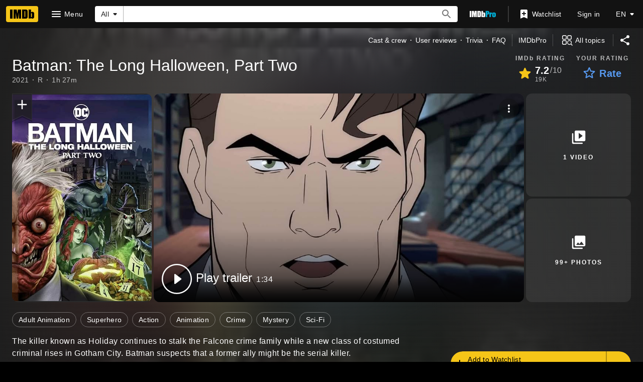

--- FILE ---
content_type: text/html; charset=UTF-8
request_url: https://www.imdb.com/title/tt14402926/?ref_=nv_sr_srsg_3
body_size: 2221
content:
<!DOCTYPE html>
<html lang="en">
<head>
    <meta charset="utf-8">
    <meta name="viewport" content="width=device-width, initial-scale=1">
    <title></title>
    <style>
        body {
            font-family: "Arial";
        }
    </style>
    <script type="text/javascript">
    window.awsWafCookieDomainList = [];
    window.gokuProps = {
"key":"AQIDAHjcYu/GjX+QlghicBgQ/7bFaQZ+m5FKCMDnO+vTbNg96AHzOpaJdCT16BNTHHOlBrRcAAAAfjB8BgkqhkiG9w0BBwagbzBtAgEAMGgGCSqGSIb3DQEHATAeBglghkgBZQMEAS4wEQQME93hLjFno3N6GTj9AgEQgDt/iV7X9Hdzof9EfVmH2hm5ve21Uzi52f21MPofygpjydkfDxvTMDpVtHV/BR549NavJWgn0JGR+3yffA==",
          "iv":"D549zQCYRAAABCzo",
          "context":"VglCLijtSpaRaOe8mlSw2ohd+J05eSf2hcM9vAZnlHWBlCEE0bH2sYZzi5EkvcN111UxS/ccZSVgBJxhnw93KT/7BCAdwyWmjSn/[base64]/RBmaTinc/T3l66rGoeb3O/P/foFlRtJnin7PWLsowN84ngvT0ak1DKpU17MBnEntxrenB3u031CRLOIj7Hyf/4pHHOIGOBRVPrRcqi8YRIg4rzGtYVLJjS5oEHfK4AKsjOk4TiR8tV+OMSsmMCUOFPfkikpuQILa/7BkT72OLDMdE+tsEwFuOIJmI8OavT5bYVDoYEekKQ2T/2suOfGxE6cgI/S7xP75HhzcQ2BMHGm3mnkO3oSmoA5naOfgeeXOtOahv78X3+oY2wyhFYITQi7k82ZQJkCbCE2AMfb5qfaiC9GKDBQ28BRTND1/3z0yLe7+rKA4zD0cW1u8SBMUlZ/ybn0xGUHCKHG1pVm5hRMM1DTzrXRHo4CqoDzIXCj2bbUP7HfV2r6coDzJoPOtaxhR37+RssWA=="
};
    </script>
    <script src="https://1c5c1ecf7303.a481e94e.us-east-2.token.awswaf.com/1c5c1ecf7303/e231f0619a5e/0319a8d4ae69/challenge.js"></script>
</head>
<body>
    <div id="challenge-container"></div>
    <script type="text/javascript">
        AwsWafIntegration.saveReferrer();
        AwsWafIntegration.checkForceRefresh().then((forceRefresh) => {
            if (forceRefresh) {
                AwsWafIntegration.forceRefreshToken().then(() => {
                    window.location.reload(true);
                });
            } else {
                AwsWafIntegration.getToken().then(() => {
                    window.location.reload(true);
                });
            }
        });
    </script>
    <noscript>
        <h1>JavaScript is disabled</h1>
        In order to continue, we need to verify that you're not a robot.
        This requires JavaScript. Enable JavaScript and then reload the page.
    </noscript>
</body>
</html>